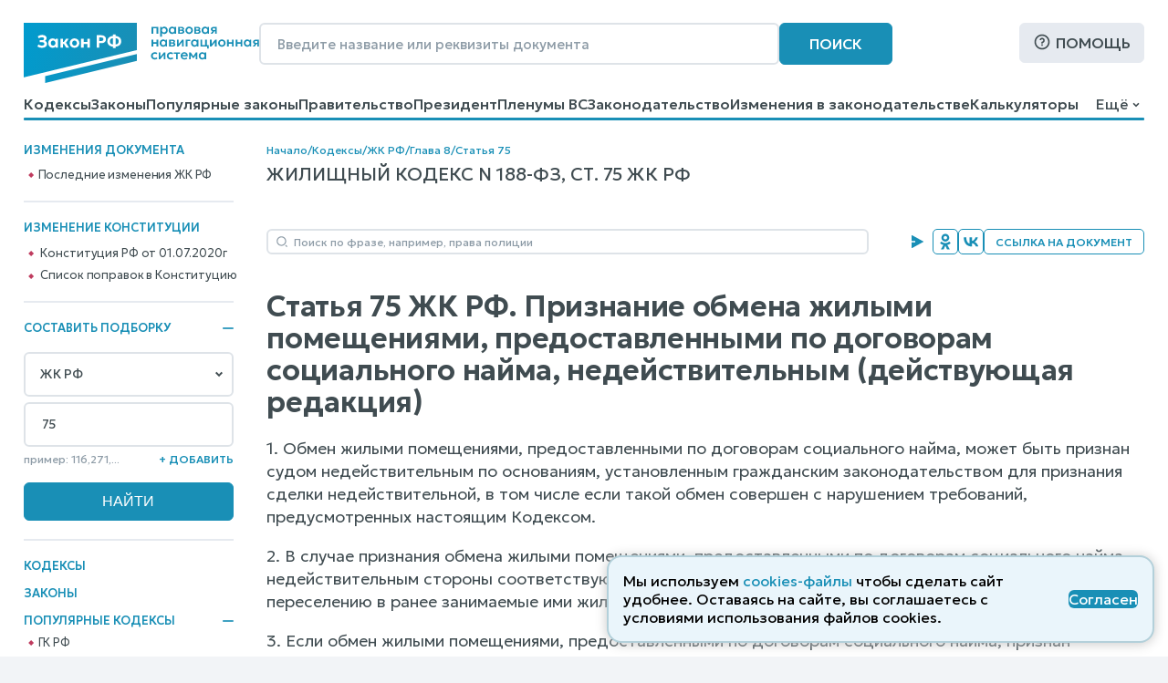

--- FILE ---
content_type: image/svg+xml
request_url: https://www.zakonrf.info/static/images/icons/search-submit-arrow.87c2c01764c7.svg
body_size: 354
content:
<svg width="13" height="16" viewBox="0 0 13 16" fill="none" xmlns="http://www.w3.org/2000/svg">
<path d="M0 8.66798H4V7.33465H0V1.23177C0 1.04768 0.14924 0.898438 0.333333 0.898438C0.3895 0.898438 0.44476 0.912631 0.493973 0.939698L12.8023 7.70925C12.9636 7.79798 13.0225 8.00065 12.9337 8.16198C12.9033 8.21738 12.8577 8.26298 12.8023 8.29345L0.493973 15.063C0.332667 15.1517 0.12998 15.0929 0.0412599 14.9316C0.0141933 14.8823 0 14.8271 0 14.7709V8.66798Z" fill="#198FB6"/>
</svg>
